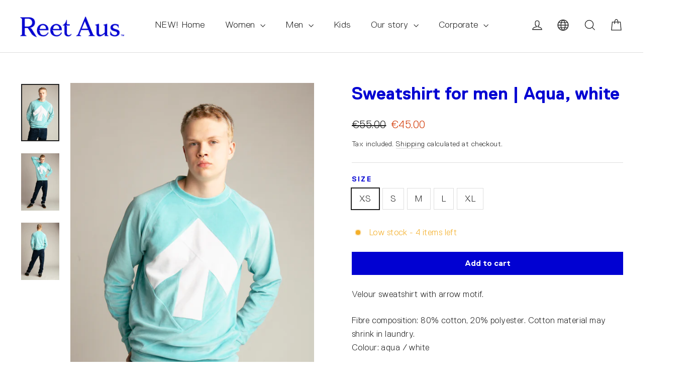

--- FILE ---
content_type: text/javascript
request_url: https://www.reetaus.com/cdn/shop/t/16/assets/custom.js?v=113437358760539521671662121548
body_size: -159
content:
function initAjaxPagination(){$(".js-load-more").on("click",function(){$(this).attr("disabled",!0),$(this).find("[load-more-text]").addClass("hide"),$(this).find("[load-more-spinner]").removeClass("hide");var nextPageUrl=$("[load-more-next-url]").val();$.ajax({url:nextPageUrl,type:"GET",dataType:"html",success:function(responseHTML){$("#CollectionAjaxContent .grid").append($(responseHTML).find("#CollectionAjaxContent .grid").html()),$(".pagination-wrapper").empty().append($(responseHTML).find("#CollectionAjaxContent .pagination-wrapper").html())},complete:function(){window.AOS&&AOS.refreshHard(),initAjaxPagination()}})})}function setHeroSectionLettering(){var emptyString=" ",newLineString="\n",specialCharactersArray=[emptyString,newLineString,"'","-"],text=$(".hero__title").find(".animation-contents");text.lettering("lines").children("span").lettering();var lines=$(text).find("[class^=line]");lines.each(function(){var characters=$(this).find("[class^=char]"),characterOffset=0;characters.each(function(index){var isSpecialCharacter=specialCharactersArray.includes($(this).html());if(index===0&&isSpecialCharacter)$(this).hide();else{$(this).css({top:characterOffset+"px"});var isNextEmpty=$(this).next().html()===emptyString,isNextNewLine=$(this).next().html()===newLineString;!isNextEmpty&&!isNextNewLine&&!isSpecialCharacter&&(characterOffset=characterOffset-10)}})})}$(document).ready(function(){initAjaxPagination(),$("body").hasClass("template-index")&&setHeroSectionLettering()});
//# sourceMappingURL=/cdn/shop/t/16/assets/custom.js.map?v=113437358760539521671662121548
